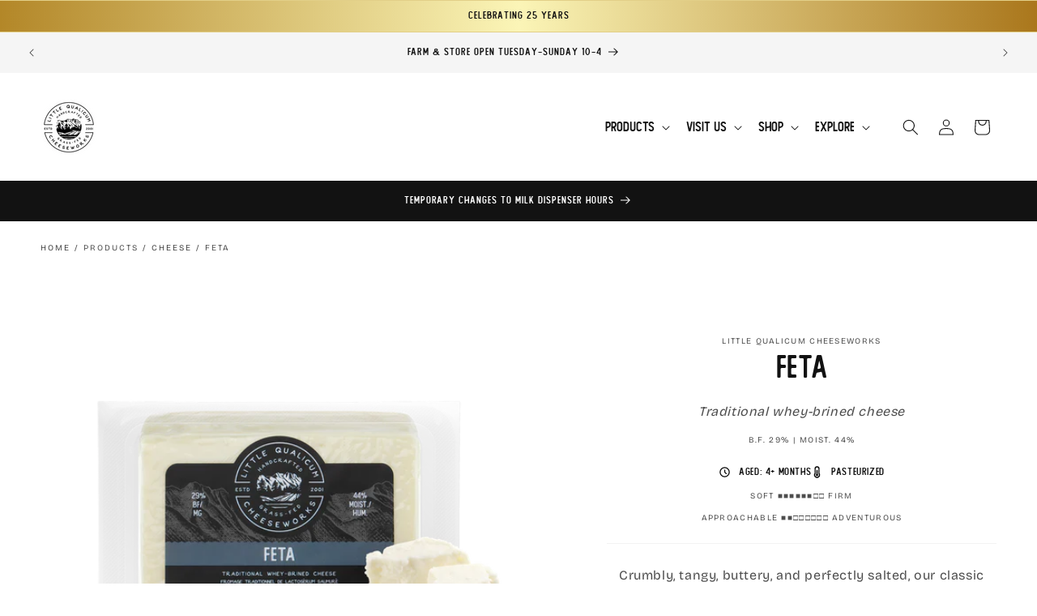

--- FILE ---
content_type: image/svg+xml
request_url: https://cheeseworks.ca/cdn/shop/files/thermometer-simple-bold-svgrepo-com.svg?v=1700593350
body_size: -538
content:
<?xml version="1.0" encoding="utf-8"?><!-- Uploaded to: SVG Repo, www.svgrepo.com, Generator: SVG Repo Mixer Tools -->
<svg fill="#000000" width="800px" height="800px" viewBox="0 0 256 256" id="Flat" xmlns="http://www.w3.org/2000/svg">
  <path d="M152,188a24,24,0,1,1-36-20.771V92a12,12,0,0,1,24,0v75.229A24.00875,24.00875,0,0,1,152,188Zm40,0A64,64,0,1,1,76,150.6875V56a52,52,0,0,1,104,0v94.68945A64.10855,64.10855,0,0,1,192,188Zm-24,0a40.03963,40.03963,0,0,0-9.22559-25.55371,12.00187,12.00187,0,0,1-2.77295-7.67285L156,56a28,28,0,0,0-56,0v98.77539a12.00265,12.00265,0,0,1-2.90625,7.83008A40.00041,40.00041,0,1,0,168,188Z"/>
</svg>

--- FILE ---
content_type: image/svg+xml
request_url: https://cheeseworks.ca/cdn/shop/files/time-svgrepo-com.svg?v=1700591344
body_size: -576
content:
<?xml version="1.0" encoding="utf-8"?><!-- Uploaded to: SVG Repo, www.svgrepo.com, Generator: SVG Repo Mixer Tools -->
<svg width="800px" height="800px" viewBox="0 0 24 24" fill="none" xmlns="http://www.w3.org/2000/svg">
<path d="M12 8V12L15 15" stroke="#000000" stroke-width="2" stroke-linecap="round"/>
<circle cx="12" cy="12" r="9" stroke="#000000" stroke-width="2"/>
</svg>